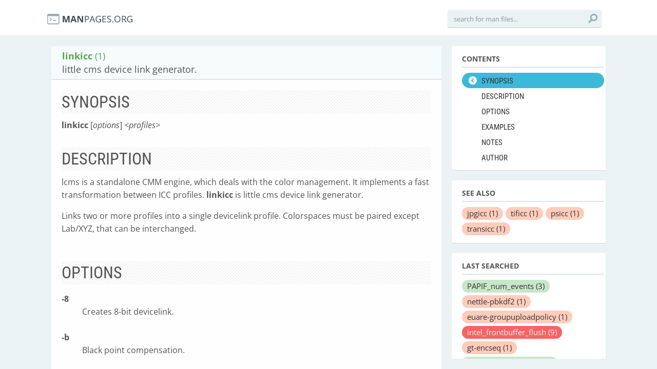

--- FILE ---
content_type: text/css; charset=utf-8
request_url: https://cdnjs.cloudflare.com/ajax/libs/highlight.js/8.3/styles/default.min.css
body_size: 339
content:
.hljs{display:block;overflow-x:auto;padding:0.5em;background:#f0f0f0;-webkit-text-size-adjust:none}.hljs,.hljs-subst,.hljs-tag .hljs-title,.nginx .hljs-title{color:black}.hljs-string,.hljs-title,.hljs-constant,.hljs-parent,.hljs-tag .hljs-value,.hljs-rules .hljs-value,.hljs-preprocessor,.hljs-pragma,.haml .hljs-symbol,.ruby .hljs-symbol,.ruby .hljs-symbol .hljs-string,.hljs-template_tag,.django .hljs-variable,.smalltalk .hljs-class,.hljs-addition,.hljs-flow,.hljs-stream,.bash .hljs-variable,.apache .hljs-tag,.apache .hljs-cbracket,.tex .hljs-command,.tex .hljs-special,.erlang_repl .hljs-function_or_atom,.asciidoc .hljs-header,.markdown .hljs-header,.coffeescript .hljs-attribute{color:#800}.smartquote,.hljs-comment,.hljs-annotation,.hljs-template_comment,.diff .hljs-header,.hljs-chunk,.asciidoc .hljs-blockquote,.markdown .hljs-blockquote{color:#888}.hljs-number,.hljs-date,.hljs-regexp,.hljs-literal,.hljs-hexcolor,.smalltalk .hljs-symbol,.smalltalk .hljs-char,.go .hljs-constant,.hljs-change,.lasso .hljs-variable,.makefile .hljs-variable,.asciidoc .hljs-bullet,.markdown .hljs-bullet,.asciidoc .hljs-link_url,.markdown .hljs-link_url{color:#080}.hljs-label,.hljs-javadoc,.ruby .hljs-string,.hljs-decorator,.hljs-filter .hljs-argument,.hljs-localvars,.hljs-array,.hljs-attr_selector,.hljs-important,.hljs-pseudo,.hljs-pi,.haml .hljs-bullet,.hljs-doctype,.hljs-deletion,.hljs-envvar,.hljs-shebang,.apache .hljs-sqbracket,.nginx .hljs-built_in,.tex .hljs-formula,.erlang_repl .hljs-reserved,.hljs-prompt,.asciidoc .hljs-link_label,.markdown .hljs-link_label,.vhdl .hljs-attribute,.clojure .hljs-attribute,.asciidoc .hljs-attribute,.lasso .hljs-attribute,.coffeescript .hljs-property,.hljs-phony{color:#88f}.hljs-keyword,.hljs-id,.hljs-title,.hljs-built_in,.css .hljs-tag,.hljs-javadoctag,.hljs-phpdoc,.hljs-dartdoc,.hljs-yardoctag,.smalltalk .hljs-class,.hljs-winutils,.bash .hljs-variable,.apache .hljs-tag,.hljs-type,.hljs-typename,.tex .hljs-command,.asciidoc .hljs-strong,.markdown .hljs-strong,.hljs-request,.hljs-status{font-weight:bold}.asciidoc .hljs-emphasis,.markdown .hljs-emphasis{font-style:italic}.nginx .hljs-built_in{font-weight:normal}.coffeescript .javascript,.javascript .xml,.lasso .markup,.tex .hljs-formula,.xml .javascript,.xml .vbscript,.xml .css,.xml .hljs-cdata{opacity:0.5}